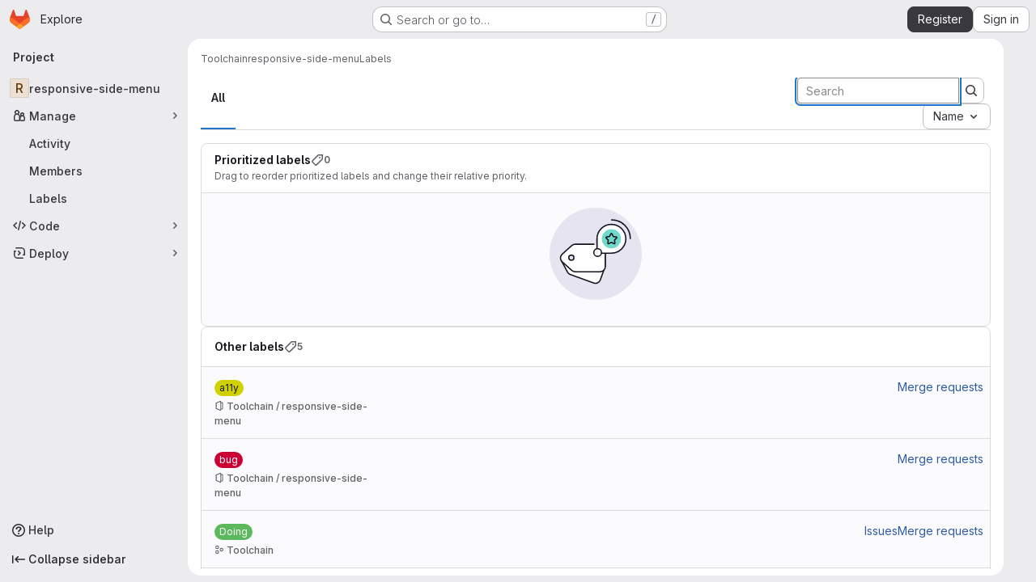

--- FILE ---
content_type: text/html; charset=utf-8
request_url: https://gitlab.sgalinski.de/toolchain/responsive-side-menu/-/labels
body_size: 7710
content:




<!DOCTYPE html>
<html class="gl-system ui-neutral with-top-bar with-header application-chrome page-with-panels with-gl-container-queries " lang="en">
<head prefix="og: http://ogp.me/ns#">
<meta charset="utf-8">
<meta content="IE=edge" http-equiv="X-UA-Compatible">
<meta content="width=device-width, initial-scale=1" name="viewport">
<title>Labels · Toolchain / responsive-side-menu · GitLab</title>
<script>
//<![CDATA[
window.gon={};gon.api_version="v4";gon.default_avatar_url="https://gitlab.sgalinski.de/assets/no_avatar-849f9c04a3a0d0cea2424ae97b27447dc64a7dbfae83c036c45b403392f0e8ba.png";gon.max_file_size=10;gon.asset_host=null;gon.webpack_public_path="/assets/webpack/";gon.relative_url_root="";gon.user_color_mode="gl-system";gon.user_color_scheme="white";gon.markdown_surround_selection=null;gon.markdown_automatic_lists=null;gon.markdown_maintain_indentation=null;gon.math_rendering_limits_enabled=true;gon.allow_immediate_namespaces_deletion=true;gon.recaptcha_api_server_url="https://www.recaptcha.net/recaptcha/api.js";gon.recaptcha_sitekey="6Lexl1AUAAAAAOrHUiJvqwrKc32HO67kocIGWTe_";gon.gitlab_url="https://gitlab.sgalinski.de";gon.promo_url="https://about.gitlab.com";gon.forum_url="https://forum.gitlab.com";gon.docs_url="https://docs.gitlab.com";gon.revision="7ad50626fc9";gon.feature_category="team_planning";gon.gitlab_logo="/assets/gitlab_logo-2957169c8ef64c58616a1ac3f4fc626e8a35ce4eb3ed31bb0d873712f2a041a0.png";gon.secure=true;gon.sprite_icons="/assets/icons-4c8dcc4ae95b72054c5ab1467cf841cbe8c4717ac179b67e7e1f80a72d92038a.svg";gon.sprite_file_icons="/assets/file_icons/file_icons-90de312d3dbe794a19dee8aee171f184ff69ca9c9cf9fe37e8b254e84c3a1543.svg";gon.illustrations_path="/images/illustrations.svg";gon.emoji_sprites_css_path="/assets/emoji_sprites-bd26211944b9d072037ec97cb138f1a52cd03ef185cd38b8d1fcc963245199a1.css";gon.emoji_backend_version=4;gon.gridstack_css_path="/assets/lazy_bundles/gridstack-f42069e5c7b1542688660592b48f2cbd86e26b77030efd195d124dbd8fe64434.css";gon.test_env=false;gon.disable_animations=false;gon.suggested_label_colors={"#cc338b":"Magenta-pink","#dc143c":"Crimson","#c21e56":"Rose red","#cd5b45":"Dark coral","#ed9121":"Carrot orange","#eee600":"Titanium yellow","#009966":"Green-cyan","#8fbc8f":"Dark sea green","#6699cc":"Blue-gray","#e6e6fa":"Lavender","#9400d3":"Dark violet","#330066":"Deep violet","#36454f":"Charcoal grey","#808080":"Gray"};gon.first_day_of_week=1;gon.time_display_relative=true;gon.time_display_format=0;gon.ee=false;gon.jh=false;gon.dot_com=false;gon.uf_error_prefix="UF";gon.pat_prefix="glpat-";gon.keyboard_shortcuts_enabled=true;gon.broadcast_message_dismissal_path=null;gon.diagramsnet_url="https://embed.diagrams.net";gon.features={"uiForOrganizations":false,"organizationSwitching":false,"findAndReplace":false,"removeMonitorMetrics":true,"workItemViewForIssues":true,"newProjectCreationForm":false,"workItemsClientSideBoards":false,"glqlWorkItems":true,"glqlAggregation":false,"glqlTypescript":false,"paneledView":true,"archiveGroup":false,"accessibleLoadingButton":false,"projectStudioEnabled":true,"labelsArchive":false};
//]]>
</script>

<script>
//<![CDATA[
const root = document.documentElement;
if (window.matchMedia('(prefers-color-scheme: dark)').matches) {
  root.classList.add('gl-dark');
}

window.matchMedia('(prefers-color-scheme: dark)').addEventListener('change', (e) => {
  if (e.matches) {
    root.classList.add('gl-dark');
  } else {
    root.classList.remove('gl-dark');
  }
});

//]]>
</script>




<meta content="light dark" name="color-scheme">
<link rel="stylesheet" href="/assets/application-59ae9d4e7b7d01e8999df286773289ffa474123a7b129150e7e77fa443e2c2e4.css" media="(prefers-color-scheme: light)" />
<link rel="stylesheet" href="/assets/application_dark-18c1dccdcc67b178f5f5ced6b712949c6bf7c7c7232d218b2b630b7bb6a7c047.css" media="(prefers-color-scheme: dark)" />
<link rel="stylesheet" href="/assets/page_bundles/labels-b23cc06813aa6fbbc608e40531a9a2c605d4b464b1a2b1bd22360ba37986127f.css" /><link rel="stylesheet" href="/assets/page_bundles/commit_description-9e7efe20f0cef17d0606edabfad0418e9eb224aaeaa2dae32c817060fa60abcc.css" /><link rel="stylesheet" href="/assets/page_bundles/work_items-9f34e9e1785e95144a97edb25299b8dd0d2e641f7efb2d8b7bea3717104ed8f2.css" /><link rel="stylesheet" href="/assets/page_bundles/notes_shared-a4dff941637ebef2cf76105ce3c2b1b2cb2c523f2af7710be4e47d6892e03c41.css" />
<link rel="stylesheet" href="/assets/tailwind_cqs-de28f8d90ad9af296011cb3f71159cd95a46c3d2741eb02f3146ede54bf818ca.css" />


<link rel="stylesheet" href="/assets/fonts-deb7ad1d55ca77c0172d8538d53442af63604ff490c74acc2859db295c125bdb.css" />
<link rel="stylesheet" href="/assets/highlight/themes/white-9669e20d2bac0337d55977e9ba6cf7540fcbb9d11ec33b69e51bae1d72e40db3.css" media="(prefers-color-scheme: light)" />
<link rel="stylesheet" href="/assets/highlight/themes/dark-c73a404d1f019e02345db3f656cde81011d1ed7ae616045770ab85f7deac07d6.css" media="(prefers-color-scheme: dark)" />

<script src="/assets/webpack/tracker.4ac2efa2.chunk.js" defer="defer"></script>
<script>
//<![CDATA[
window.snowplowOptions = {"namespace":"gl","hostname":"gitlab.sgalinski.de:443","postPath":"/-/collect_events","forceSecureTracker":true,"appId":"gitlab_sm"}

gl = window.gl || {};
gl.snowplowStandardContext = {"schema":"iglu:com.gitlab/gitlab_standard/jsonschema/1-1-7","data":{"environment":"self-managed","source":"gitlab-rails","correlation_id":"01KCKG87JTENG00JJ41WYQGHDT","plan":"free","extra":{},"user_id":null,"global_user_id":null,"user_type":null,"is_gitlab_team_member":null,"namespace_id":56,"ultimate_parent_namespace_id":56,"project_id":222,"feature_enabled_by_namespace_ids":null,"realm":"self-managed","deployment_type":"self-managed","instance_id":"84db668a-776f-4a22-bb7f-04f9d0b47b41","unique_instance_id":"d35b3402-70a5-56ae-88a8-efb864c45618","host_name":"gitlab.sgalinski.de","instance_version":"18.6.2","context_generated_at":"2025-12-16T11:55:40.098Z"}}
gl.snowplowPseudonymizedPageUrl = "https://gitlab.sgalinski.de/namespace56/project222/-/labels";
gl.maskedDefaultReferrerUrl = null;
gl.ga4MeasurementId = 'G-ENFH3X7M5Y';
gl.duoEvents = [];
gl.onlySendDuoEvents = false;


//]]>
</script>
<link rel="preload" href="/assets/application-59ae9d4e7b7d01e8999df286773289ffa474123a7b129150e7e77fa443e2c2e4.css" as="style" type="text/css">
<link rel="preload" href="/assets/highlight/themes/white-9669e20d2bac0337d55977e9ba6cf7540fcbb9d11ec33b69e51bae1d72e40db3.css" as="style" type="text/css">




<script src="/assets/webpack/commons-pages.groups.new-pages.import.gitlab_projects.new-pages.import.manifest.new-pages.projects.n-44c6c18e.b4d27aad.chunk.js" defer="defer"></script>
<script src="/assets/webpack/commons-pages.projects.feature_flags.edit-pages.projects.feature_flags.new-super_sidebar.e5aafe46.chunk.js" defer="defer"></script>
<script src="/assets/webpack/commons-pages.search.show-super_sidebar.7d2ba26f.chunk.js" defer="defer"></script>
<script src="/assets/webpack/super_sidebar.f8a8763b.chunk.js" defer="defer"></script>
<script src="/assets/webpack/commons-pages.projects-pages.projects.activity-pages.projects.alert_management.details-pages.project-1bcd7ed0.1696e9ce.chunk.js" defer="defer"></script>
<script src="/assets/webpack/commons-pages.admin.labels.edit-pages.admin.labels.index-pages.groups.labels.edit-pages.groups.label-7a36961f.41cb9c8d.chunk.js" defer="defer"></script>
<script src="/assets/webpack/pages.projects.labels.index.f6153e4a.chunk.js" defer="defer"></script>
<script src="/assets/webpack/runtime.2c23d346.bundle.js" defer="defer"></script>
<script src="/assets/webpack/main.cf3ff92e.chunk.js" defer="defer"></script>
<script src="/assets/webpack/redirect_listbox.2c213eec.chunk.js" defer="defer"></script>
<meta content="object" property="og:type">
<meta content="GitLab" property="og:site_name">
<meta content="Labels · Toolchain / responsive-side-menu · GitLab" property="og:title">
<meta content="Welcome to sgalinski&#39;s Gitlab" property="og:description">
<meta content="https://gitlab.sgalinski.de/assets/twitter_card-570ddb06edf56a2312253c5872489847a0f385112ddbcd71ccfa1570febab5d2.jpg" property="og:image">
<meta content="64" property="og:image:width">
<meta content="64" property="og:image:height">
<meta content="https://gitlab.sgalinski.de/toolchain/responsive-side-menu/-/labels" property="og:url">
<meta content="summary" property="twitter:card">
<meta content="Labels · Toolchain / responsive-side-menu · GitLab" property="twitter:title">
<meta content="Welcome to sgalinski&#39;s Gitlab" property="twitter:description">
<meta content="https://gitlab.sgalinski.de/assets/twitter_card-570ddb06edf56a2312253c5872489847a0f385112ddbcd71ccfa1570febab5d2.jpg" property="twitter:image">

<meta name="csrf-param" content="authenticity_token" />
<meta name="csrf-token" content="UTnEBhlggSspy2fvS95BBj4byPrT4T0We8w3qWDtJsVB-rTEwBkovGPuZPIYvNbxuA4XI9dvA4PbmASObLDRCQ" />
<meta name="csp-nonce" />
<meta name="action-cable-url" content="/-/cable" />
<link href="/-/manifest.json" rel="manifest">
<link rel="icon" type="image/png" href="/assets/favicon-72a2cad5025aa931d6ea56c3201d1f18e68a8cd39788c7c80d5b2b82aa5143ef.png" id="favicon" data-original-href="/assets/favicon-72a2cad5025aa931d6ea56c3201d1f18e68a8cd39788c7c80d5b2b82aa5143ef.png" />
<link rel="apple-touch-icon" type="image/x-icon" href="/assets/apple-touch-icon-b049d4bc0dd9626f31db825d61880737befc7835982586d015bded10b4435460.png" />
<link href="/search/opensearch.xml" rel="search" title="Search GitLab" type="application/opensearchdescription+xml">

<script>
//<![CDATA[
var _gaq = _gaq || [];
_gaq.push(['_setAccount', 'UA-44977085-2']);
_gaq.push(['_trackPageview']);

(function() {
  var ga = document.createElement('script'); ga.type = 'text/javascript'; ga.async = true;
  ga.src = ('https:' == document.location.protocol ? 'https://ssl' : 'http://www') + '.google-analytics.com/ga.js';
  var s = document.getElementsByTagName('script')[0]; s.parentNode.insertBefore(ga, s);
})();


//]]>
</script>


<meta content="Welcome to sgalinski&#39;s Gitlab" name="description">
<meta content="#ececef" name="theme-color">
</head>

<body class="tab-width-8 gl-browser-chrome gl-platform-mac " data-group="toolchain" data-group-full-path="toolchain" data-namespace-id="56" data-page="projects:labels:index" data-project="responsive-side-menu" data-project-full-path="toolchain/responsive-side-menu" data-project-id="222" data-project-studio-available="true" data-project-studio-enabled="true">
<div id="js-tooltips-container"></div>

<script>
//<![CDATA[
gl = window.gl || {};
gl.client = {"isChrome":true,"isMac":true};


//]]>
</script>


<header class="super-topbar js-super-topbar"></header>
<div class="layout-page page-with-super-sidebar">
<script>
//<![CDATA[
const outer = document.createElement('div');
outer.style.visibility = 'hidden';
outer.style.overflow = 'scroll';
document.body.appendChild(outer);
const inner = document.createElement('div');
outer.appendChild(inner);
const scrollbarWidth = outer.offsetWidth - inner.offsetWidth;
outer.parentNode.removeChild(outer);
document.documentElement.style.setProperty('--scrollbar-width', `${scrollbarWidth}px`);

//]]>
</script><aside class="js-super-sidebar super-sidebar super-sidebar-loading" data-command-palette="{&quot;project_files_url&quot;:&quot;/toolchain/responsive-side-menu/-/files/master?format=json&quot;,&quot;project_blob_url&quot;:&quot;/toolchain/responsive-side-menu/-/blob/master&quot;}" data-force-desktop-expanded-sidebar="" data-is-saas="false" data-root-path="/" data-sidebar="{&quot;is_logged_in&quot;:false,&quot;compare_plans_url&quot;:&quot;https://about.gitlab.com/pricing&quot;,&quot;context_switcher_links&quot;:[{&quot;title&quot;:&quot;Explore&quot;,&quot;link&quot;:&quot;/explore&quot;,&quot;icon&quot;:&quot;compass&quot;}],&quot;current_menu_items&quot;:[{&quot;id&quot;:&quot;project_overview&quot;,&quot;title&quot;:&quot;responsive-side-menu&quot;,&quot;entity_id&quot;:222,&quot;link&quot;:&quot;/toolchain/responsive-side-menu&quot;,&quot;link_classes&quot;:&quot;shortcuts-project&quot;,&quot;is_active&quot;:false},{&quot;id&quot;:&quot;manage_menu&quot;,&quot;title&quot;:&quot;Manage&quot;,&quot;icon&quot;:&quot;users&quot;,&quot;avatar_shape&quot;:&quot;rect&quot;,&quot;link&quot;:&quot;/toolchain/responsive-side-menu/activity&quot;,&quot;is_active&quot;:true,&quot;items&quot;:[{&quot;id&quot;:&quot;activity&quot;,&quot;title&quot;:&quot;Activity&quot;,&quot;link&quot;:&quot;/toolchain/responsive-side-menu/activity&quot;,&quot;link_classes&quot;:&quot;shortcuts-project-activity&quot;,&quot;is_active&quot;:false},{&quot;id&quot;:&quot;members&quot;,&quot;title&quot;:&quot;Members&quot;,&quot;link&quot;:&quot;/toolchain/responsive-side-menu/-/project_members&quot;,&quot;is_active&quot;:false},{&quot;id&quot;:&quot;labels&quot;,&quot;title&quot;:&quot;Labels&quot;,&quot;link&quot;:&quot;/toolchain/responsive-side-menu/-/labels&quot;,&quot;is_active&quot;:true}],&quot;separated&quot;:false},{&quot;id&quot;:&quot;code_menu&quot;,&quot;title&quot;:&quot;Code&quot;,&quot;icon&quot;:&quot;code&quot;,&quot;avatar_shape&quot;:&quot;rect&quot;,&quot;link&quot;:&quot;/toolchain/responsive-side-menu/-/merge_requests&quot;,&quot;is_active&quot;:false,&quot;items&quot;:[{&quot;id&quot;:&quot;project_merge_request_list&quot;,&quot;title&quot;:&quot;Merge requests&quot;,&quot;link&quot;:&quot;/toolchain/responsive-side-menu/-/merge_requests&quot;,&quot;link_classes&quot;:&quot;shortcuts-merge_requests&quot;,&quot;pill_count_field&quot;:&quot;openMergeRequestsCount&quot;,&quot;pill_count_dynamic&quot;:false,&quot;is_active&quot;:false},{&quot;id&quot;:&quot;files&quot;,&quot;title&quot;:&quot;Repository&quot;,&quot;link&quot;:&quot;/toolchain/responsive-side-menu/-/tree/master&quot;,&quot;link_classes&quot;:&quot;shortcuts-tree&quot;,&quot;is_active&quot;:false},{&quot;id&quot;:&quot;branches&quot;,&quot;title&quot;:&quot;Branches&quot;,&quot;link&quot;:&quot;/toolchain/responsive-side-menu/-/branches&quot;,&quot;is_active&quot;:false},{&quot;id&quot;:&quot;commits&quot;,&quot;title&quot;:&quot;Commits&quot;,&quot;link&quot;:&quot;/toolchain/responsive-side-menu/-/commits/master?ref_type=heads&quot;,&quot;link_classes&quot;:&quot;shortcuts-commits&quot;,&quot;is_active&quot;:false},{&quot;id&quot;:&quot;tags&quot;,&quot;title&quot;:&quot;Tags&quot;,&quot;link&quot;:&quot;/toolchain/responsive-side-menu/-/tags&quot;,&quot;is_active&quot;:false},{&quot;id&quot;:&quot;graphs&quot;,&quot;title&quot;:&quot;Repository graph&quot;,&quot;link&quot;:&quot;/toolchain/responsive-side-menu/-/network/master?ref_type=heads&quot;,&quot;link_classes&quot;:&quot;shortcuts-network&quot;,&quot;is_active&quot;:false},{&quot;id&quot;:&quot;compare&quot;,&quot;title&quot;:&quot;Compare revisions&quot;,&quot;link&quot;:&quot;/toolchain/responsive-side-menu/-/compare?from=master\u0026to=master&quot;,&quot;is_active&quot;:false}],&quot;separated&quot;:false},{&quot;id&quot;:&quot;deploy_menu&quot;,&quot;title&quot;:&quot;Deploy&quot;,&quot;icon&quot;:&quot;deployments&quot;,&quot;avatar_shape&quot;:&quot;rect&quot;,&quot;link&quot;:&quot;/toolchain/responsive-side-menu/-/ml/models&quot;,&quot;is_active&quot;:false,&quot;items&quot;:[{&quot;id&quot;:&quot;model_registry&quot;,&quot;title&quot;:&quot;Model registry&quot;,&quot;link&quot;:&quot;/toolchain/responsive-side-menu/-/ml/models&quot;,&quot;is_active&quot;:false}],&quot;separated&quot;:false}],&quot;current_context_header&quot;:&quot;Project&quot;,&quot;support_path&quot;:&quot;https://about.gitlab.com/get-help/&quot;,&quot;docs_path&quot;:&quot;/help/docs&quot;,&quot;display_whats_new&quot;:false,&quot;show_version_check&quot;:null,&quot;search&quot;:{&quot;search_path&quot;:&quot;/search&quot;,&quot;issues_path&quot;:&quot;/dashboard/issues&quot;,&quot;mr_path&quot;:&quot;/dashboard/merge_requests&quot;,&quot;autocomplete_path&quot;:&quot;/search/autocomplete&quot;,&quot;settings_path&quot;:&quot;/search/settings&quot;,&quot;search_context&quot;:{&quot;group&quot;:{&quot;id&quot;:56,&quot;name&quot;:&quot;Toolchain&quot;,&quot;full_name&quot;:&quot;Toolchain&quot;},&quot;group_metadata&quot;:{&quot;issues_path&quot;:&quot;/groups/toolchain/-/issues&quot;,&quot;mr_path&quot;:&quot;/groups/toolchain/-/merge_requests&quot;},&quot;project&quot;:{&quot;id&quot;:222,&quot;name&quot;:&quot;responsive-side-menu&quot;},&quot;project_metadata&quot;:{&quot;mr_path&quot;:&quot;/toolchain/responsive-side-menu/-/merge_requests&quot;},&quot;code_search&quot;:true,&quot;scope&quot;:null,&quot;for_snippets&quot;:null}},&quot;panel_type&quot;:&quot;project&quot;,&quot;shortcut_links&quot;:[{&quot;title&quot;:&quot;Snippets&quot;,&quot;href&quot;:&quot;/explore/snippets&quot;,&quot;css_class&quot;:&quot;dashboard-shortcuts-snippets&quot;},{&quot;title&quot;:&quot;Groups&quot;,&quot;href&quot;:&quot;/explore/groups&quot;,&quot;css_class&quot;:&quot;dashboard-shortcuts-groups&quot;},{&quot;title&quot;:&quot;Projects&quot;,&quot;href&quot;:&quot;/explore/projects/starred&quot;,&quot;css_class&quot;:&quot;dashboard-shortcuts-projects&quot;}],&quot;terms&quot;:&quot;/-/users/terms&quot;,&quot;sign_in_visible&quot;:&quot;true&quot;,&quot;allow_signup&quot;:&quot;true&quot;,&quot;new_user_registration_path&quot;:&quot;/users/sign_up&quot;,&quot;sign_in_path&quot;:&quot;/users/sign_in?redirect_to_referer=yes&quot;}"></aside>


<div class="panels-container gl-flex gl-gap-3">
<div class="content-panels gl-flex-1 gl-w-full gl-flex gl-gap-3 gl-relative js-content-panels gl-@container/content-panels">
<div class="js-static-panel static-panel content-wrapper gl-relative paneled-view gl-flex-1 gl-overflow-y-auto gl-bg-default" id="static-panel-portal">
<div class="panel-header">
<div class="broadcast-wrapper">



</div>
<div class="top-bar-fixed container-fluid gl-rounded-t-lg gl-sticky gl-top-0 gl-left-0 gl-mx-0 gl-w-full" data-testid="top-bar">
<div class="top-bar-container gl-flex gl-items-center gl-gap-2">
<div class="gl-grow gl-basis-0 gl-flex gl-items-center gl-justify-start gl-gap-3">
<script type="application/ld+json">
{"@context":"https://schema.org","@type":"BreadcrumbList","itemListElement":[{"@type":"ListItem","position":1,"name":"Toolchain","item":"https://gitlab.sgalinski.de/toolchain"},{"@type":"ListItem","position":2,"name":"responsive-side-menu","item":"https://gitlab.sgalinski.de/toolchain/responsive-side-menu"},{"@type":"ListItem","position":3,"name":"Labels","item":"https://gitlab.sgalinski.de/toolchain/responsive-side-menu/-/labels"}]}


</script>
<div data-testid="breadcrumb-links" id="js-vue-page-breadcrumbs-wrapper">
<div data-breadcrumbs-json="[{&quot;text&quot;:&quot;Toolchain&quot;,&quot;href&quot;:&quot;/toolchain&quot;,&quot;avatarPath&quot;:null},{&quot;text&quot;:&quot;responsive-side-menu&quot;,&quot;href&quot;:&quot;/toolchain/responsive-side-menu&quot;,&quot;avatarPath&quot;:null},{&quot;text&quot;:&quot;Labels&quot;,&quot;href&quot;:&quot;/toolchain/responsive-side-menu/-/labels&quot;,&quot;avatarPath&quot;:null}]" id="js-vue-page-breadcrumbs"></div>
<div id="js-injected-page-breadcrumbs"></div>
<div id="js-page-breadcrumbs-extra"></div>
</div>


</div>

</div>
</div>

</div>
<div class="panel-content">
<div class="panel-content-inner js-static-panel-inner">
<div class="alert-wrapper alert-wrapper-top-space gl-flex gl-flex-col gl-gap-3 container-fluid container-limited">


























</div>

<div class="container-fluid container-limited project-highlight-puc">
<main class="content gl-@container/panel" id="content-body" itemscope itemtype="http://schema.org/SoftwareSourceCode">
<div id="js-drawer-container"></div>
<div class="flash-container flash-container-page sticky" data-testid="flash-container">
<div id="js-global-alerts"></div>
</div>






<h1 class="gl-sr-only">Labels</h1>
<div id="js-promote-label-modal"></div>
<div class="top-area adjust">
<ul class="gl-grow gl-border-0 nav gl-tabs-nav" role="tablist"><li role="presentation" class="nav-item"><a role="tab" class="nav-link gl-tab-nav-item active gl-tab-nav-item-active" href="/toolchain/responsive-side-menu/-/labels">All</a></li>
</ul><div class="nav-controls">
<form action="/toolchain/responsive-side-menu/-/labels" accept-charset="UTF-8" method="get"><input type="hidden" name="subscribed" id="subscribed" autocomplete="off" />
<input type="hidden" name="archived" id="archived" value="false" autocomplete="off" />
<input type="hidden" name="sort" id="sort" value="relevance" autocomplete="off" />
<div class="input-group gl-flex-nowrap">
<input type="search" name="search" id="label-search" placeholder="Search" aria-label="Search labels" class="form-control search-text-input input-short !gl-mb-0" spellcheck="false" autofocus="autofocus" />
<span class="input-group-append">
<button type="submit" aria-label="Submit search" type="button" class="gl-button btn btn-icon btn-md btn-default "><svg class="s16 gl-icon gl-button-icon " data-testid="search-icon"><use href="/assets/icons-4c8dcc4ae95b72054c5ab1467cf841cbe8c4717ac179b67e7e1f80a72d92038a.svg#search"></use></svg>

</button>
</span>
</div>
</form><div class="gl-new-dropdown js-redirect-listbox gl-text-left" data-placement="right" data-header-text="Sort by" data-items="[{&quot;value&quot;:&quot;name_asc&quot;,&quot;text&quot;:&quot;Name&quot;,&quot;href&quot;:&quot;/toolchain/responsive-side-menu/-/labels?sort=name_asc&quot;},{&quot;value&quot;:&quot;name_desc&quot;,&quot;text&quot;:&quot;Name, descending&quot;,&quot;href&quot;:&quot;/toolchain/responsive-side-menu/-/labels?sort=name_desc&quot;},{&quot;value&quot;:&quot;created_desc&quot;,&quot;text&quot;:&quot;Last created&quot;,&quot;href&quot;:&quot;/toolchain/responsive-side-menu/-/labels?sort=created_desc&quot;},{&quot;value&quot;:&quot;created_asc&quot;,&quot;text&quot;:&quot;Oldest created&quot;,&quot;href&quot;:&quot;/toolchain/responsive-side-menu/-/labels?sort=created_asc&quot;},{&quot;value&quot;:&quot;updated_desc&quot;,&quot;text&quot;:&quot;Updated date&quot;,&quot;href&quot;:&quot;/toolchain/responsive-side-menu/-/labels?sort=updated_desc&quot;},{&quot;value&quot;:&quot;updated_asc&quot;,&quot;text&quot;:&quot;Oldest updated&quot;,&quot;href&quot;:&quot;/toolchain/responsive-side-menu/-/labels?sort=updated_asc&quot;}]" data-selected="name_asc"><button class="gl-button btn btn-md btn-default gl-new-dropdown-toggle" type="button"><span class="gl-button-text">
<span class="gl-new-dropdown-button-text">Name</span><svg class="s16 gl-button-icon gl-new-dropdown-chevron gl-icon" data-testid="chevron-down-icon"><use href="/assets/icons-4c8dcc4ae95b72054c5ab1467cf841cbe8c4717ac179b67e7e1f80a72d92038a.svg#chevron-down"></use></svg>
</span>

</button></div>

</div>
</div>

<div class="labels-container gl-flex gl-flex-col gl-gap-5 gl-mt-5">
<section class="prioritized-labels is-not-draggable crud gl-bg-subtle gl-border gl-border-section gl-rounded-lg  " data-testid="haml-crud" id="prioritized-labels"><header class="crud-header gl-flex gl-flex-wrap gl-justify-between gl-gap-x-5 gl-gap-y-2 gl-p-4 gl-pl-5 gl-bg-section gl-border-b gl-border-section gl-rounded-t-lg gl-relative">
<div class="gl-flex gl-flex-col gl-self-center">
<h2 class="gl-text-base gl-font-bold gl-leading-normal gl-inline-flex gl-gap-3 gl-m-0" data-testid="crud-title">
Prioritized labels
<span class="crud-count gl-inline-flex gl-items-center gl-gap-2 gl-text-sm gl-text-subtle" data-testid="crud-count">
<svg class="s16 gl-fill-icon-subtle" data-testid="label-icon"><use href="/assets/icons-4c8dcc4ae95b72054c5ab1467cf841cbe8c4717ac179b67e7e1f80a72d92038a.svg#label"></use></svg>
<span>
0
</span>
</span>
</h2>
<div class="gl-text-sm gl-text-subtle gl-leading-normal gl-mt-2 gl-mb-0" data-testid="crud-description">
Drag to reorder prioritized labels and change their relative priority.
</div>
</div>
<div class="gl-flex gl-gap-3 gl-items-baseline" data-testid="crud-actions">

</div>
</header>
<div class="crud-body gl-mx-5 gl-my-4 !gl-m-0 gl-rounded-b-lg" data-testid="crud-body">
<ul class="js-prioritized-labels gl-rounded-base manage-labels-list" data-url="/toolchain/responsive-side-menu/-/labels/set_priorities">
<li class="priority-labels-empty-state gl-list-none" id="js-priority-labels-empty-state">
<div class="gl-text-center gl-mt-1 gl-mb-5">
<div class="svg-content" data-testid="label-svg-content">
<img role="presentation" data-src="/assets/illustrations/empty-state/empty-labels-starred-md-578fa10d40e46323fee47f80174e56e95b3b931dc8e75f39a214e30d907d4c55.svg" class="lazy" src="[data-uri]" />
</div>
</div>

</li>
</ul>

</div>
</section><section class="other-labels crud gl-bg-subtle gl-border gl-border-section gl-rounded-lg  " data-testid="haml-crud" id="other-labels"><header class="crud-header gl-flex gl-flex-wrap gl-justify-between gl-gap-x-5 gl-gap-y-2 gl-p-4 gl-pl-5 gl-bg-section gl-border-b gl-border-section gl-rounded-t-lg gl-relative">
<div class="gl-flex gl-flex-col gl-self-center">
<h2 class="gl-text-base gl-font-bold gl-leading-normal gl-inline-flex gl-gap-3 gl-m-0" data-testid="crud-title">
Other labels
<span class="crud-count gl-inline-flex gl-items-center gl-gap-2 gl-text-sm gl-text-subtle" data-testid="crud-count">
<svg class="s16 gl-fill-icon-subtle" data-testid="label-icon"><use href="/assets/icons-4c8dcc4ae95b72054c5ab1467cf841cbe8c4717ac179b67e7e1f80a72d92038a.svg#label"></use></svg>
<span>
5
</span>
</span>
</h2>
</div>
<div class="gl-flex gl-gap-3 gl-items-baseline" data-testid="crud-actions">

</div>
</header>
<div class="crud-body gl-mx-5 gl-my-4 !gl-m-0 gl-rounded-b-lg" data-testid="crud-body">
<ul class="js-other-labels manage-labels-list">
<li class="js-label-list-item gl-list-none gl-border-b gl-border-section last-of-type:gl-border-b-0" data-id="52" id="project_label_52">
<div class="label-content gl-pl-5 gl-pr-3 gl-py-4 gl-rounded-base">
<div class="label-name gl-shrink-0 gl-mr-5 gl-mt-1">
<span class="gl-label"><a class="gl-link gl-label-link has-tooltip" data-html="true" data-title="a11y" href="#"><span class="gl-label-text gl-label-text-dark" data-container="body" data-html="true" style="background-color: #D1D100">a11y</span></a></span>
<div class="gl-mt-2">
<div class="gl-text-sm gl-font-semibold gl-text-subtle">
<svg class="s12 gl-fill-icon-subtle" data-testid="project-icon"><use href="/assets/icons-4c8dcc4ae95b72054c5ab1467cf841cbe8c4717ac179b67e7e1f80a72d92038a.svg#project"></use></svg>
Toolchain / responsive-side-menu
</div>

</div>
</div>
<div class="label-description gl-w-full">
<div class="gl-flex gl-items-stretch gl-flex-wrap">
<div class="gl-grow gl-mt-1 gl-mr-5 gl-basis-1/2">
</div>
<ul class="label-links gl-m-0 gl-mt-1 gl-p-0 gl-whitespace-nowrap gl-flex gl-gap-5">
<li class="gl-inline-flex">
<a href="/toolchain/responsive-side-menu/-/merge_requests?label_name%5B%5D=a11y">Merge requests</a>
</li>

</ul>
</div>
</div>

<ul class="label-actions-list">
</ul>
</div>
</li>
<li class="js-label-list-item gl-list-none gl-border-b gl-border-section last-of-type:gl-border-b-0" data-id="53" id="project_label_53">
<div class="label-content gl-pl-5 gl-pr-3 gl-py-4 gl-rounded-base">
<div class="label-name gl-shrink-0 gl-mr-5 gl-mt-1">
<span class="gl-label"><a class="gl-link gl-label-link has-tooltip" data-html="true" data-title="bug" href="#"><span class="gl-label-text gl-label-text-light" data-container="body" data-html="true" style="background-color: #CC0033">bug</span></a></span>
<div class="gl-mt-2">
<div class="gl-text-sm gl-font-semibold gl-text-subtle">
<svg class="s12 gl-fill-icon-subtle" data-testid="project-icon"><use href="/assets/icons-4c8dcc4ae95b72054c5ab1467cf841cbe8c4717ac179b67e7e1f80a72d92038a.svg#project"></use></svg>
Toolchain / responsive-side-menu
</div>

</div>
</div>
<div class="label-description gl-w-full">
<div class="gl-flex gl-items-stretch gl-flex-wrap">
<div class="gl-grow gl-mt-1 gl-mr-5 gl-basis-1/2">
</div>
<ul class="label-links gl-m-0 gl-mt-1 gl-p-0 gl-whitespace-nowrap gl-flex gl-gap-5">
<li class="gl-inline-flex">
<a href="/toolchain/responsive-side-menu/-/merge_requests?label_name%5B%5D=bug">Merge requests</a>
</li>

</ul>
</div>
</div>

<ul class="label-actions-list">
</ul>
</div>
</li>
<li class="js-label-list-item gl-list-none gl-border-b gl-border-section last-of-type:gl-border-b-0" data-id="83" id="group_label_83">
<div class="label-content gl-pl-5 gl-pr-3 gl-py-4 gl-rounded-base">
<div class="label-name gl-shrink-0 gl-mr-5 gl-mt-1">
<span class="gl-label"><a class="gl-link gl-label-link has-tooltip" data-html="true" data-title="Doing" href="#"><span class="gl-label-text gl-label-text-light" data-container="body" data-html="true" style="background-color: #5CB85C">Doing</span></a></span>
<div class="gl-mt-2">
<div class="gl-text-sm gl-font-semibold gl-text-subtle">
<svg class="s12 gl-fill-icon-subtle" data-testid="group-icon"><use href="/assets/icons-4c8dcc4ae95b72054c5ab1467cf841cbe8c4717ac179b67e7e1f80a72d92038a.svg#group"></use></svg>
Toolchain
</div>

</div>
</div>
<div class="label-description gl-w-full">
<div class="gl-flex gl-items-stretch gl-flex-wrap">
<div class="gl-grow gl-mt-1 gl-mr-5 gl-basis-1/2">
</div>
<ul class="label-links gl-m-0 gl-mt-1 gl-p-0 gl-whitespace-nowrap gl-flex gl-gap-5">
<li class="gl-inline-flex">
<a href="/toolchain/responsive-side-menu/-/issues?label_name%5B%5D=Doing">Issues</a>
</li>
<li class="gl-inline-flex">
<a href="/toolchain/responsive-side-menu/-/merge_requests?label_name%5B%5D=Doing">Merge requests</a>
</li>

</ul>
</div>
</div>

<ul class="label-actions-list">
</ul>
</div>
</li>
<li class="js-label-list-item gl-list-none gl-border-b gl-border-section last-of-type:gl-border-b-0" data-id="51" id="project_label_51">
<div class="label-content gl-pl-5 gl-pr-3 gl-py-4 gl-rounded-base">
<div class="label-name gl-shrink-0 gl-mr-5 gl-mt-1">
<span class="gl-label"><a class="gl-link gl-label-link has-tooltip" data-html="true" data-title="feature" href="#"><span class="gl-label-text gl-label-text-light" data-container="body" data-html="true" style="background-color: #0033CC">feature</span></a></span>
<div class="gl-mt-2">
<div class="gl-text-sm gl-font-semibold gl-text-subtle">
<svg class="s12 gl-fill-icon-subtle" data-testid="project-icon"><use href="/assets/icons-4c8dcc4ae95b72054c5ab1467cf841cbe8c4717ac179b67e7e1f80a72d92038a.svg#project"></use></svg>
Toolchain / responsive-side-menu
</div>

</div>
</div>
<div class="label-description gl-w-full">
<div class="gl-flex gl-items-stretch gl-flex-wrap">
<div class="gl-grow gl-mt-1 gl-mr-5 gl-basis-1/2">
</div>
<ul class="label-links gl-m-0 gl-mt-1 gl-p-0 gl-whitespace-nowrap gl-flex gl-gap-5">
<li class="gl-inline-flex">
<a href="/toolchain/responsive-side-menu/-/merge_requests?label_name%5B%5D=feature">Merge requests</a>
</li>

</ul>
</div>
</div>

<ul class="label-actions-list">
</ul>
</div>
</li>
<li class="js-label-list-item gl-list-none gl-border-b gl-border-section last-of-type:gl-border-b-0" data-id="82" id="group_label_82">
<div class="label-content gl-pl-5 gl-pr-3 gl-py-4 gl-rounded-base">
<div class="label-name gl-shrink-0 gl-mr-5 gl-mt-1">
<span class="gl-label"><a class="gl-link gl-label-link has-tooltip" data-html="true" data-title="To Do" href="#"><span class="gl-label-text gl-label-text-dark" data-container="body" data-html="true" style="background-color: #F0AD4E">To Do</span></a></span>
<div class="gl-mt-2">
<div class="gl-text-sm gl-font-semibold gl-text-subtle">
<svg class="s12 gl-fill-icon-subtle" data-testid="group-icon"><use href="/assets/icons-4c8dcc4ae95b72054c5ab1467cf841cbe8c4717ac179b67e7e1f80a72d92038a.svg#group"></use></svg>
Toolchain
</div>

</div>
</div>
<div class="label-description gl-w-full">
<div class="gl-flex gl-items-stretch gl-flex-wrap">
<div class="gl-grow gl-mt-1 gl-mr-5 gl-basis-1/2">
</div>
<ul class="label-links gl-m-0 gl-mt-1 gl-p-0 gl-whitespace-nowrap gl-flex gl-gap-5">
<li class="gl-inline-flex">
<a href="/toolchain/responsive-side-menu/-/issues?label_name%5B%5D=To+Do">Issues</a>
</li>
<li class="gl-inline-flex">
<a href="/toolchain/responsive-side-menu/-/merge_requests?label_name%5B%5D=To+Do">Merge requests</a>
</li>

</ul>
</div>
</div>

<ul class="label-actions-list">
</ul>
</div>
</li>

</ul>

<div class="crud-pagination gl-flex gl-justify-center gl-p-5 gl-border-t gl-border-t-section" data-testid="crud-pagination">


</div>
</div>
</section></div>

</main>
</div>

</div>

</div>
</div>
<div class="js-dynamic-panel paneled-view contextual-panel gl-@container/panel !gl-absolute gl-shadow-lg @xl/content-panels:gl-w-1/2 @xl/content-panels:gl-shadow-none @xl/content-panels:!gl-relative" id="contextual-panel-portal"></div>
</div>
</div>
<div class="paneled-view ai-panels">

</div>
</div>


<script>
//<![CDATA[
if ('loading' in HTMLImageElement.prototype) {
  document.querySelectorAll('img.lazy').forEach(img => {
    img.loading = 'lazy';
    let imgUrl = img.dataset.src;
    // Only adding width + height for avatars for now
    if (imgUrl.indexOf('/avatar/') > -1 && imgUrl.indexOf('?') === -1) {
      const targetWidth = img.getAttribute('width') || img.width;
      imgUrl += `?width=${targetWidth}`;
    }
    img.src = imgUrl;
    img.removeAttribute('data-src');
    img.classList.remove('lazy');
    img.classList.add('js-lazy-loaded');
    img.dataset.testid = 'js-lazy-loaded-content';
  });
}

//]]>
</script>
<script>
//<![CDATA[
gl = window.gl || {};
gl.experiments = {};


//]]>
</script>

</body>
</html>

